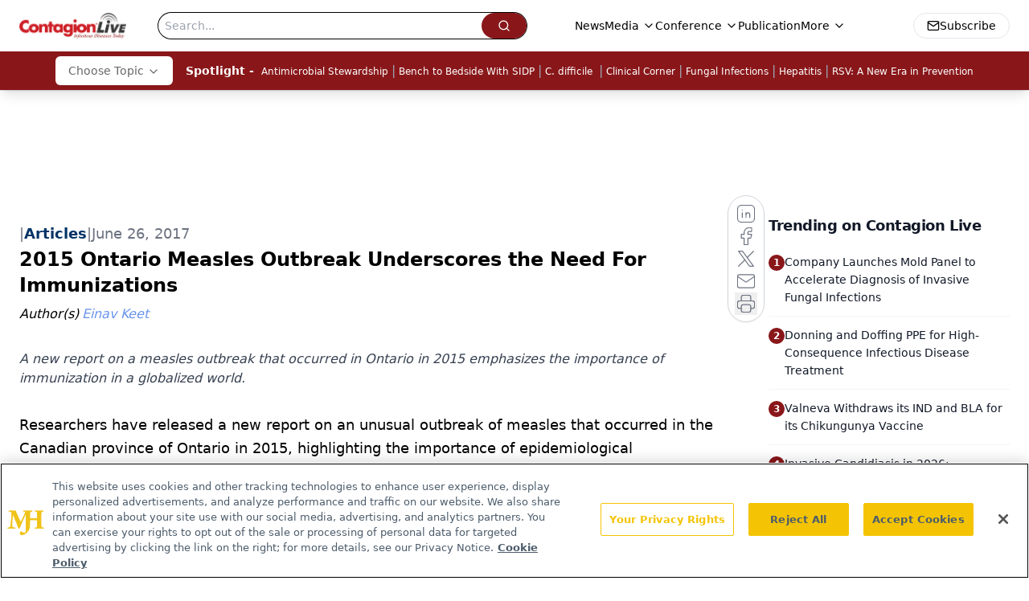

--- FILE ---
content_type: text/html; charset=utf-8
request_url: https://www.google.com/recaptcha/api2/aframe
body_size: 184
content:
<!DOCTYPE HTML><html><head><meta http-equiv="content-type" content="text/html; charset=UTF-8"></head><body><script nonce="OaFSkAMKoV6lla4C_rMq8Q">/** Anti-fraud and anti-abuse applications only. See google.com/recaptcha */ try{var clients={'sodar':'https://pagead2.googlesyndication.com/pagead/sodar?'};window.addEventListener("message",function(a){try{if(a.source===window.parent){var b=JSON.parse(a.data);var c=clients[b['id']];if(c){var d=document.createElement('img');d.src=c+b['params']+'&rc='+(localStorage.getItem("rc::a")?sessionStorage.getItem("rc::b"):"");window.document.body.appendChild(d);sessionStorage.setItem("rc::e",parseInt(sessionStorage.getItem("rc::e")||0)+1);localStorage.setItem("rc::h",'1769102236534');}}}catch(b){}});window.parent.postMessage("_grecaptcha_ready", "*");}catch(b){}</script></body></html>

--- FILE ---
content_type: application/javascript
request_url: https://api.lightboxcdn.com/z9gd/43380/www.contagionlive.com/jsonp/z?cb=1769102226360&dre=l&callback=jQuery112407471860512721764_1769102226315&_=1769102226316
body_size: 1006
content:
jQuery112407471860512721764_1769102226315({"success":true,"dre":"l","response":"[base64].[base64].ooeMeTrdlllymUDJdnK5pFTyjl2KaeOUBIAIlRomA2E1KeH08pI8pA5Z5HjHfoGQAPTFNJ3RVmlyyR-R8x5CtCbHp7f21kJ80gs0gr0x84iK1WlfEASVS7zlvghLjxCssjlZTNETJdGYMk0DbKOG0REiSZL-riojMASaT9KIvDKDAGSwIg7TIFkiJAA___"});

--- FILE ---
content_type: text/plain; charset=utf-8
request_url: https://fp.contagionlive.com/q3vcDn/SJZm?q=vnFC4dZv8NpwPrIAgVP2
body_size: -57
content:
PVIEXxl5vi4p/LLDWFm/K/Zbbb6lMGsgmJWazKUEVEBDSYTvIN9u/yPmRTiJR9uw4QOSt7rYPi/SOv17DF9VLAbrBybybw==